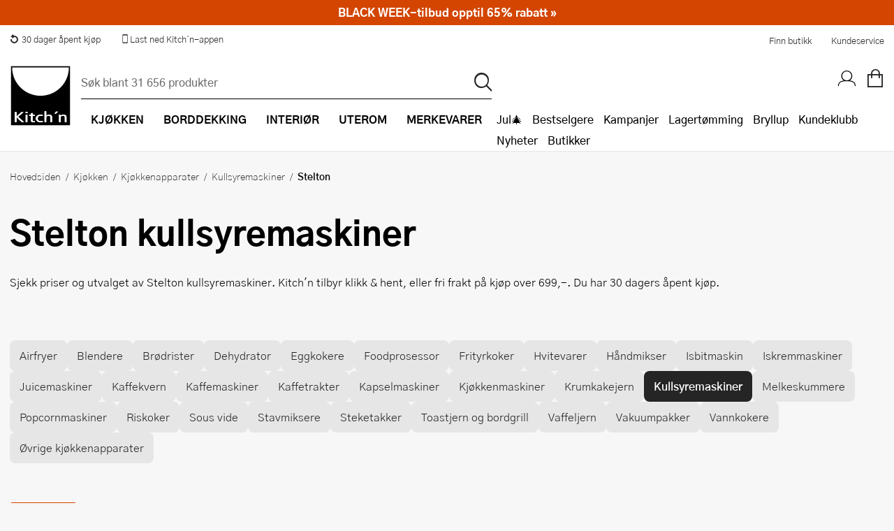

--- FILE ---
content_type: text/css
request_url: https://www.kitchn.no/fonts/plenum3/styles.css?v=o7y0td7HDMKYF2fm8S6Q1iJuKNQMNTF095i1l_tlVY4
body_size: 656
content:
@charset "UTF-8";

@font-face {
  font-family: "plenum3";
  src:url("fonts/plenum3.eot");
  src:url("fonts/plenum3.eot?#iefix") format("embedded-opentype"),
    url("fonts/plenum3.woff") format("woff"),
    url("fonts/plenum3.ttf") format("truetype"),
    url("fonts/plenum3.svg#plenum3") format("svg");
  font-weight: normal;
  font-style: normal;

}

[data-icon]:before {
  font-family: "plenum3" !important;
  content: attr(data-icon);
  font-style: normal !important;
  font-weight: normal !important;
  font-variant: normal !important;
  text-transform: none !important;
  speak: none;
  line-height: 1;
  -webkit-font-smoothing: antialiased;
  -moz-osx-font-smoothing: grayscale;
}

[class^="plenum-"]:before,
[class*=" plenum-"]:before {
  font-family: "plenum3" !important;
  font-style: normal !important;
  font-weight: normal !important;
  font-variant: normal !important;
  text-transform: none !important;
  speak: none;
  line-height: 1;
  -webkit-font-smoothing: antialiased;
  -moz-osx-font-smoothing: grayscale;
}

.plenum-add:before {
  content: "\61";
}
.plenum-admin:before {
  content: "\62";
}
.plenum-clock:before {
  content: "\63";
}
.plenum-dashboard:before {
  content: "\64";
}
.plenum-delete:before {
  content: "\65";
}
.plenum-edit:before {
  content: "\66";
}
.plenum-files:before {
  content: "\67";
}
.plenum-home:before {
  content: "\68";
}
.plenum-logout:before {
  content: "\69";
}
.plenum-minus:before {
  content: "\6a";
}
.plenum-move:before {
  content: "\6b";
}
.plenum-newsletter:before {
  content: "\6c";
}
.plenum-plus:before {
  content: "\6d";
}
.plenum-user:before {
  content: "\6e";
}
.plenum-hyperlink:before {
  content: "\70";
}
.plenum-world:before {
  content: "\6f";
}
.plenum-circle:before {
  content: "\71";
}
.plenum-arrow-up-down:before {
  content: "\72";
}
.plenum-chevron-right:before {
  content: "\73";
}
.plenum-chevron-left:before {
  content: "\74";
}
.plenum-arrow-circle-up-line:before {
  content: "\75";
}
.plenum-resize:before {
  content: "\76";
}
.plenum-check:before {
  content: "\77";
}
.plenum-wrench:before {
  content: "\78";
}
.plenum-dot-3:before {
  content: "\7a";
}
.plenum-flow-cascade:before {
  content: "\41";
}
.plenum-vertical-dots:before {
  content: "\79";
}
.plenum-insert-file:before {
  content: "\42";
}
.plenum-chevron-left-double:before {
  content: "\43";
}
.plenum-chevron-right-double:before {
  content: "\44";
}
.plenum-forbidden:before {
  content: "\45";
}
.plenum-format:before {
  content: "\46";
}
.plenum-spinner:before {
  content: "\47";
}
.plenum-visible:before {
  content: "\48";
}
.plenum-not-visible:before {
  content: "\49";
}
.plenum-list:before {
  content: "\4a";
}
.plenum-list-page:before {
  content: "\4b";
}
.plenum-page:before {
  content: "\4c";
}
.plenum-format-2:before {
  content: "\4d";
}
.plenum-chevron-down:before {
  content: "\4e";
}
.plenum-chevron-left-thick:before {
  content: "\4f";
}
.plenum-chevron-right-thick:before {
  content: "\50";
}
.plenum-chevron-up:before {
  content: "\51";
}
.plenum-calendar:before {
  content: "\52";
}
.plenum-iclock:before {
  content: "\53";
}
.plenum-calendar-blank:before {
  content: "\54";
}
.plenum-calendar-check:before {
  content: "\55";
}
.plenum-calendar-delete:before {
  content: "\56";
}
.plenum-calendar-full:before {
  content: "\57";
}
.plenum-calendar-minus:before {
  content: "\58";
}
.plenum-calendar-plus:before {
  content: "\59";
}
.plenum-close:before {
  content: "\5a";
}
.plenum-search:before {
  content: "\30";
}
.plenum-cw:before {
  content: "\31";
}


--- FILE ---
content_type: text/javascript
request_url: https://www.kitchn.no/js/sitelibs2.min.js?v=-50RPtVR8I_LtOMkvK8JCeQhZpThhXxNFVcyD6FgRrw
body_size: 3865
content:
$(document).ready((function(){$("a[data-modal]").on("click",(function(t){t.preventDefault();var e=this,s=$("[data-modal-id='"+$(e).attr("data-modal")+"']");"seeGiftWrapping"===$(e).attr("data-modal")&&($("body").addClass("overlay"),$("body").addClass("stopScroll")),""!==$(e).attr("href")&&void 0!==$(e).attr("href")?$.ajax({url:$(e).attr("href"),cache:!1}).done((function(t){s.find(".content").html(t),s.addClass("active")})):s.addClass("active"),$("document").on("keyup",(function(t){CloseModalWithEscape(s)}))})),$("[data-modal-id]").on("click",".close",(function(t){$(this).parents("[data-modal-id]").removeClass("active"),$("body").hasClass("overlay")&&($("body").removeClass("overlay"),$("body").removeClass("stopScroll"))})),$(".seeGiftWrapping").on("click",(function(t){$("body").removeClass("overlay"),$("body").removeClass("stopScroll"),$("[data-modal-id='seeGiftWrapping']").removeClass("active")}));CloseModalWithEscape=function(t){console.log(event,t);var e=event.target.tagName.toLowerCase();27==event.keyCode&&"input"!=e&&"textarea"!=e&&(event.preventDefault(),t.removeClass("active"),$(this).off("keyup",CloseModalWithEscape(t)))}})),$(document).ready((function(){function t(){$("#wishlist-context-menu").removeClass("active").attr("data-product-id","").attr("aria-hidden","true"),$("#wishlist-context-menu ul li").removeClass("active"),$("#wishlist-context-menu").off("click.wishlist-context-menu"),$("#wishlist-context-menu").off("click.new-list"),$("#wishlist-context-menu").off("click.expand-lists"),$("#wishlist-context-menu").off("click.weddinglist-btn"),$(document).off("keyup.wishlist-context-modal"),$("html").off("click.wishlist-context-modal"),$("#heart").focus()}$(window).on("load",(function(){$(".product .heart.disabled").removeClass("disabled")})),$("body").on("click keypress",".product .heart",(function(e){if("click"===e.type||"Enter"===e.key){e.preventDefault();var s=$(this).parents(".product").attr("data-product-id"),a=$(window).outerWidth(),i=$("#wishlist-context-menu").outerWidth(),o=e.pageX;o+i>a&&(o=o-(o+i-a)-24,console.log(o));var n=e.pageY;$("#wishlist-context-menu").hasClass("active")||("true"==$("#wishlist-context-menu").attr("data-authenticated")?(!function(e){var s=$(".product[data-product-id='"+e+"']"),a=s.attr("data-wishlists"),i=[];if($("#wishlist-context-menu").attr("data-product-id",e),void 0!==a){i=a.split(",");for(var o=0;o<i.length;o++)$("#wishlist-context-menu ul li[data-wishlist-id='"+i[o]+"']").addClass("active")}var n=$("#weddinglist-btn");i.indexOf(n.attr("data-wishlist-id"))>=0?n.html(n.attr("data-remove-text")):void 0!==n.attr("data-wishlist-id")?n.html(n.attr("data-add-text")):n.html(n.attr("data-create-text"));$("#wishlist-context-menu .buttons").addClass("active"),$("#wishlist-context-menu").on("click.weddinglist-btn","#weddinglist-btn",(function(a){a.preventDefault();var o=$(this).attr("data-wishlist-id");void 0!==o&&o.length?i.indexOf(o)<0?$.ajax({url:$("base").attr("href")+"api/v1/wishlist/"+o+"/add/"+e+"/1",cache:!1,method:"POST"}).done((function(e){i.push(o),s.attr("data-wishlists",i.join()),t(),v_toast.createToast({type:"weddinglist",message:"Produkt lagt til i bryllupslisten"})})).fail((function(t){console.log(t),v_toast.createToast({type:"error",message:"Beklager, en feil har oppstått. Vennligst prøv igjen"})})):$.ajax({url:$("base").attr("href")+"api/v1/wishlist/"+o+"/remove/"+e,cache:!1,method:"POST"}).done((function(e){var a=i.indexOf(o);a>-1&&i.splice(a,1),s.attr("data-wishlists",i.join()),t(),v_toast.createToast({type:"weddinglist",message:"Produkt fjernet fra bryllupslisten"})})).fail((function(t){console.log(t),v_toast.createToast({type:"error",message:"Beklager, en feil har oppstått"})})):$.ajax({url:$("base").attr("href")+"api/v1/wishlist/create/",cache:!1,method:"POST",dataType:"json",contentType:"application/json; charset=utf-8",data:JSON.stringify({Name:"Bryllupsliste",Type:{Id:1}})}).done((function(a){var o=a.id;console.log(o,e),$.ajax({url:$("base").attr("href")+"api/v1/wishlist/"+o+"/add/"+e+"/1",cache:!1,method:"POST"}).done((function(e){i.push(o),s.attr("data-wishlists",i.join()),t(),v_toast.createToast({type:"weddinglist-created",duration:-1})})).fail((function(t){console.log(t),v_toast.createToast({type:"error",message:"Beklager, en feil har oppstått. Vennligst prøv igjen"})}))})).fail((function(t){console.log(t),v_toast.createToast({type:"error",message:"Ønskeliste ble ikke opprettet, vennligst prøv igjen."})}))})),$("#wishlist-context-menu").on("click keypress",".wishlists li",(function(a){if("click"===a.type||"Enter"===a.key){a.preventDefault();var o=$(this).attr("data-wishlist-id");i.indexOf(o)<0?$.ajax({url:$("base").attr("href")+"api/v1/wishlist/"+o+"/add/"+e+"/1",cache:!1,method:"POST"}).done((function(e){i.push(o),s.attr("data-wishlists",i.join()),t(),v_toast.createToast({type:"",message:"Produkt lagt til i ønskelisten"})})).fail((function(t){console.log(t),v_toast.createToast({type:"error",message:"Beklager, en feil har oppstått. Vennligst prøv igjen"})})):$.ajax({url:$("base").attr("href")+"api/v1/wishlist/"+o+"/remove/"+e,cache:!1,method:"POST"}).done((function(e){var a=i.indexOf(o);a>-1&&i.splice(a,1),s.attr("data-wishlists",i.join()),t(),v_toast.createToast({type:"",message:"Produkt fjernet fra ønskelisten"})})).fail((function(t){console.log(t),v_toast.createToast({type:"error",message:"Beklager, en feil har oppstått"})}))}})),$("#wishlist-context-menu").on("click keypress","a.create-list",(function(a){"click"!==a.type&&"Enter"!==a.key||$.ajax({url:$("base").attr("href")+"api/v1/wishlist/create/",cache:!1,method:"POST",dataType:"json",contentType:"application/json; charset=utf-8",data:JSON.stringify({Name:$("#wishlist-context-menu #wishlistName").val(),Type:{Id:5}})}).done((function(a){$("#wishlist-context-menu ul").prepend("<li class='wishlist' data-wishlist-id='"+a.id+"' data-type='"+a.type.id+"'><span>"+a.name+"</span></li>");var o=a.id;console.log(o,e),$.ajax({url:$("base").attr("href")+"api/v1/wishlist/"+o+"/add/"+e+"/1",cache:!1,method:"POST"}).done((function(e){i.push(o),s.attr("data-wishlists",i.join()),t(),v_toast.createToast({type:"",message:"Produkt lagt til i ønskelisten"})})).fail((function(t){console.log(t),v_toast.createToast({type:"error",message:"Beklager, en feil har oppstått. Vennligst prøv igjen"})}))})).fail((function(t){console.log(t),v_toast.createToast({type:"error",message:"Ønskeliste ble ikke opprettet, vennligst prøv igjen."})}))})),$("#wishlist-context-menu").on("click.expand-lists","a.showWishlists",(function(t){t.preventDefault(),$("#wishlist-context-menu .buttons").removeClass("active")})),$("#add-to-favorites").on("click keypress",(function(s){"click"!==s.type&&"Enter"!==s.key||(s.preventDefault(),$.ajax({url:$("base").attr("href")+"api/v1/wishlist/add/favorite/"+e,cache:!1,method:"POST"}).done((function(e){t(),v_toast.createToast({type:"",message:"Produktet ble lagt til som favoritt!"})})).fail((function(t){console.log(t),v_toast.createToast({type:"error",message:"Beklager, en feil har oppstått. Vennligst prøv igjen"})})))})),$("html").on("click.wishlist-context-modal",(function(e){e.preventDefault(),$(e.target).hasClass("heart")||0!=$(e.target).parents("#wishlist-context-menu").length||t()})),$(document).on("keyup.wishlist-context-modal",(function(e){27===e.keyCode&&t()}))}(s),$("#wishlist-context-menu").not(".active").css({left:o+"px",top:n+"px"}).addClass("active").attr("aria-hidden","false"),$("#wishlist-context-menu").focus()):v_toast.createToast({type:"notice",message:"Du må være innlogget for å legge varer i ønskelister"}))}}))}));var vToast={template:"<li class='toast' :id='`toast-${toast.id}`' tabindex='-1'><slot v-bind:Resource='Resource'></slot></li>",props:["toast"],mounted:function(){var t=5e3;if(void 0!==this.toast.duration&&""!==this.toast.duration&&(t=this.toast.duration),t>-1){var e=this;setTimeout((function(){e.$emit("expired",e.toast)}),t)}return this},methods:{Resource:function(t){return v_toast.GetResource(t)}}};v_toast=new Vue({el:"#toastComponent",name:"Toast",components:{toast:vToast},data:{Counter:0,Resource:[],Toasts:[]},methods:{createToast:function(t){return console.log("createToast: ",t),t.id=this.Counter++,this.Toasts.push(t),setTimeout((function(){var e=document.getElementById("toast-"+t.id);e&&e.focus()}),0),t},removeItem:function(t){if(this.Toasts.splice(this.Toasts.indexOf(t),1),!t.type.includes("nofocus")){const t=document.getElementById("buyButton");t&&t.focus()}},untilFreeFreightPercent:function(t){return Math.floor((this.Toasts.indexOf(t).freeFreightLimit-parseInt(this.Toasts.indexOf(t).remainingToFreeFreight,10))/this.Toasts.indexOf(t).freeFreightLimit*100)},GetResource:function(t){var e=this.Resource.filter((function(e){return e.key===t}));return e.length?e[0].value:t}}}),jQuery,$.fn.countdown=function(t,e=!1){var s,a=$(this).find(".d"),i=$(this).find(".h"),o=$(this).find(".m"),n=$(this).find(".s"),r="true"===$(this).attr("data-always-show-days");function l(){var l=function(t){var s=moment(),a=moment(t);e&&(s=moment.utc(),a=moment.utc(t));var i=a.diff(s);return i<0&&(i=0),{total:i,days:Math.floor(i/864e5),hours:Math.floor(i/36e5%24),minutes:Math.floor(i/1e3/60%60),seconds:Math.floor(i/1e3%60)}}(t);r||l.days>0?(a.html(l.days<10?"0"+l.days:l.days),a.parent().removeClass("hide-unit-days")):!r&&a&&a.length>0&&!a.parent().hasClass("hide-unit-days")&&a.parent().addClass("hide-unit-days"),i.html(l.hours<10?"0"+l.hours:l.hours),o.html(l.minutes<10?"0"+l.minutes:l.minutes),n.html(l.seconds<10?"0"+l.seconds:l.seconds),l.total<=0&&clearInterval(s)}l(),s=setInterval(l,1e3)},document.addEventListener("DOMContentLoaded",(function(){const t=document.getElementById("product-variants-dropdown");if(!t)return;const e=t.querySelector("[data-dropdown-toggle]"),s=t.querySelector("[data-dropdown-menu]");e.addEventListener("click",(function(t){t.preventDefault();!s.classList.contains("display-none")?(s.classList.add("display-none"),s.classList.remove("display-block"),e.classList.remove("open")):(s.classList.remove("display-none"),s.classList.add("display-block"),e.classList.add("open"))})),document.addEventListener("click",(function(a){t.contains(a.target)||(s.classList.add("display-none"),s.classList.remove("display-block"),e.classList.remove("open"))}))})),function(t){"use strict";function e(e,s){this.$el=t(e),this.options=s,this.init=!1,this._generate()}e.prototype={_generate:function(){var e=this;this.init=!0;var s=t(this.$el).find(e.options.list),a=s.find(e.options.listItem);e.options.scroll=!1,e.$el.on("touchstart click",".arrow",(function(e){var i=s.scrollLeft();t(this).hasClass("right")?i+=parseInt(a.width()):i-=parseInt(a.width()),s.addClass("animate").animate({scrollLeft:i},100),setTimeout((function(){s.removeClass("animate")}),100)})),s.on("scroll",(function(t){var e=s.scrollLeft(),a=s.get(0).scrollWidth,i=s.outerWidth(),o=a>i,n=a===e+i;o&&e>0&&!n?(s.siblings(".arrow.right").removeClass("hidden"),s.siblings(".arrow.left").removeClass("hidden")):o&&0===e?(s.siblings(".arrow.right").removeClass("hidden"),s.siblings(".arrow.left").addClass("hidden")):o&&n?(s.siblings(".arrow.right").addClass("hidden"),s.siblings(".arrow.left").removeClass("hidden")):(s.siblings(".arrow.right").addClass("hidden"),s.siblings(".arrow.left").addClass("hidden")),bLazy.revalidate()})),this.checkScroll()},checkScroll:function(){var e=t(this.$el).find(this.options.list);return e.get(0).scrollWidth>e.outerWidth()?(this.options.scroll=!0,this.$el.find(".arrow.right").removeClass("hidden")):(this.options.scroll=!1,this.$el.find(".arrow.right").addClass("hidden")),this.options.scroll},destroy:function(){t.removeData(this.$el,"horizontalScroller")},_setOptions:function(){var t,e;for(t in this.options)this.options[t]=this.$el.attr("data-"+t)||this.options[t],this[e="set"+t.charAt(0).toUpperCase()+t.substring(1)]&&this[e](this.options[t])}},t.fn.horizontalScroller=function(s,a){if("string"==typeof s){var i,o=[],n=(void 0!==a?"set":"get")+s.charAt(0).toUpperCase()+s.substring(1);return this.each((function(){(i=t.data(this,"horizontalScroller"))&&(i[s]?i[s].apply(i,[a]):void 0!==a?(i.options[s]&&(i.options[s]=a),i[n]&&i[n].apply(i,[a])):o.push(i[n]?i[n].apply(i,[a]):i.options[s]?i.options[s]:void 0))})),o.length?1===o.length?o[0]:o:this}return s=t.extend({},t.fn.horizontalScroller.defaults,s),this.each((function(){var a=t.data(this,"horizontalScroller");return a||(a=new e(this,t.extend(!0,{},s)),t.data(this,"horizontalScroller",a)),a}))},t.fn.horizontalScroller.defaults={scroll:!1,list:".product-list",listItem:".product"}}(jQuery);

--- FILE ---
content_type: text/javascript
request_url: https://www.kitchn.no/js/vue_autocomplete.js
body_size: 1356
content:
vResultItem = {
    name: 'result-item',
    template: "<li class='result-item'><slot></slot></li > ",
    props: ['item']
};

if (document.getElementById("SearchBarComponent") != null) {
    v_autocomplete = new Vue({
        el: '#SearchBarComponent',
        name: "Search Autocomplete",
        components: {
            'result-item': vResultItem
        },
        data: {
            currentItem: -1,
            searchResultVisible: false,
            searchString: "",
            searchResult: [],
            focused: false
        },
        mounted: function () {
            document.addEventListener("keyup", this.nextItem);
        },
        computed: {
            productsToDisplay: function () {
                //if (this.searchResult.products.length > 10) {
                return this.searchResult.products.slice(0, 10);
                //} else {
                //    return this.searchResult.products;
                //}
            },
            productsShowMore: function () {
                if (this.searchResult.length === 0 || typeof this.searchResult.products === "undefined") {
                    return false;
                }
                return this.searchResult.products.length > 10 ? true : false;
            },
            categoriesShowMore: function () {
                if (this.searchResult.length === 0 || typeof this.searchResult.categories === "undefined") {
                    return false;
                }
                return this.searchResult.categories.length > 0 ? true : false;
            },
            brandsShowMore: function () {
                if (this.searchResult.length === 0 || typeof this.searchResult.brands === "undefined") {
                    return false;
                }
                return this.searchResult.brands.length > 0 ? true : false;
            },
            inspirationShowMore: function () {
                if (this.searchResult.length === 0 || typeof this.searchResult.inspiration === "undefined") {
                    return false;
                }
                return this.searchResult.inspiration.length > 0 ? true : false;
            },
            themesShowMore: function () {
                if (this.searchResult.length === 0 || typeof this.searchResult.themes === "undefined") {
                    return false;
                }
                return this.searchResult.themes.length > 0 ? true : false;
            },
            recipesShowMore: function () {
                if (this.searchResult.length === 0 || typeof this.searchResult.recipes === "undefined") {
                    return false;
                }
                return this.searchResult.recipes.length > 0 ? true : false;
            },
            seriesShowMore: function () {
                if (this.searchResult.length === 0 || typeof this.searchResult.series === "undefined") {
                    return false;
                }
                return this.searchResult.series.length > 0 ? true : false;
            },
            storesShowMore: function () {
                if (this.searchResult.length === 0 || typeof this.searchResult.stores === "undefined") {
                    return false;
                }
                return this.searchResult.stores.length > 0 ? true : false;
            }
        },
        watch: {
            focused: function () {
                if (this.focused) {
                    if ($(window).width() >= 768) {
                        $("body").addClass("overlay");
                    }
                    $(".searchbarWrapper").addClass("active");
                } else {
                    $("body").removeClass("overlay");
                    $(".searchbarWrapper").removeClass("active");
                }
            },
            searchString: _.debounce((val) => {
                if (val.length >= 3) {
                    v_autocomplete.focused = false;
                    v_autocomplete.search(val);

                    if (v_autocomplete.searchResult.length > 0) {
                        v_autocomplete.focused = true;
                    }
                } else {
                    v_autocomplete.searchResultVisible = false;
                }
            }, 500)
        },
        methods: {
            search: function () {
                $.ajax({
                    url: document.querySelector("base").attributes.href.value + 'search/query?query=' + v_autocomplete.searchString,
                    applicationType: "application/json, charset=utf-8",
                    method: "GET",
                    dataType: "json",
                    cache: false
                }).done(function (data) {
  /*                  console.log("SearchResult data:", data);*/
                    v_autocomplete.searchResult = data;
                    v_autocomplete.showSearchResult();
                }).fail(function () {
                    //console.log("ajax failed");
                }).always(function () {
                    //console.log("ajax fininshed");
                });
            },
            showSearchResult: function () {
                if (this.searchResult !== null && this.searchResult.length !== 0 && (this.searchResult.brands.length > 0 || this.searchResult.categories.length > 0 || this.searchResult.products.length > 0 || this.searchResult.inspiration.length > 0 || this.searchResult.themes.length > 0 || this.searchResult.recipes.length > 0 || this.searchResult.series.length > 0 || this.searchResult.stores.length > 0)) {
                    this.searchResultVisible = true;
                    v_autocomplete.focused = true;
                } else {
                    this.searchResultVisible = false;
                    v_autocomplete.focused = false;
                }
            },
            closeAutocomplete: function () {
                //console.log("lets close this");
                this.searchResultVisible = false;
                this.focused = false;
            },
            trackProduct: function (event, productid, url) {
                event.preventDefault();
                $.ajax({
                    url: $("base").attr("href") + "Search/Loop54Event/?id=" + productid,
                    method: "get"
                }).always(function () {
                    window.location.href = url;
                });
            },
            nextItem(event) {
                if (event.keyCode === 38 && this.currentItem > 1) {
                    console.log("38b:", this.currentItem);
                    this.currentItem--;
                    console.log("38f", this.currentItem);
                } else if (event.keyCode === 40 && this.currentItem < 3) {
                    console.log("40b", this.currentItem);
                    this.currentItem++;
                    console.log("40a", this.currentItem);
                } else if (event.keyCode === 27) { // escape key
                    this.closeAutocomplete();
                }
            }

        }
    });
}

--- FILE ---
content_type: text/javascript
request_url: https://tssl.emailplatform.com/emptrack_setup.js
body_size: 4267
content:
var emp_parentChecksNumber = null;
var emp_catchEvt = 0;
function emp_listenMessage(msg) {
    switch(msg.data){
    	case 'catchEvent':
    		emp_catchEvt =  1;
    		document.addEventListener('mousedown', function(evt) {
    			elemCheck = evt.target;
    			if(emp_catchEvt == 1){		    			
    				var found = emp_CheckForElementClassId(elemCheck, 1);
    				parent.postMessage(found, "*");
	    			data = {'refreshurl': window.location.href};
    				parent.postMessage(data, "*");
    			}
    			evt.preventDefault();
    			evt.stopPropagation();
    		});
    	break;
    	case 'unbindCatchEvent':
    		emp_catchEvt = 0;
    	break;
    	default:
    		var thisdata = msg.data;
	    	if(thisdata.indexOf != undefined ) {
		    	if (thisdata.indexOf("%emprefresh%") != -1) {
		    		var parts = thisdata.split('%emprefresh%');
		    		window.location.replace(parts[1]);
		    	}else if (thisdata.indexOf("%empcheckbaseurl%") != -1) {
		    		var thisdata = thisdata.replace('%empcheckbaseurl%', '');
		    		var tag = document.getElementsByTagName("base")
		    		if(!tag[0] && thisdata) {
		    		  document.head.innerHTML = document.head.innerHTML + "<base href='" + thisdata + "' />";
		    		}
		    	}else if (thisdata.indexOf("oneup") !=-1) {
		    		var parts = thisdata.split('%oneup%');
		    		if(parts[0] == 'class' && typeof parts[1] != 'undefined' && parts[1]){
		    			var els = document.getElementsByClassName(parts[1]);
		    			var elemCheck = els[0];
		    		}else if(typeof parts[1] != 'undefined' && parts[1]){
		    			var elemCheck = document.getElementById(parts[1])
		    		}
		    		for(var i=1; i < parts[2]; i++){
		    			elemCheck = elemCheck.parentNode;
		    		}
		    		var found = emp_CheckForElementClassId(elemCheck, 0);
	    			parent.postMessage(found, "*");
		    		elemCheck.click();
		    	}else{
		    		var parts = thisdata.split('%emp%');
		    		if(parts[0] == 'class' && typeof parts[1] != 'undefined' && parts[1]){
		    			try{
		    				var els = document.getElementsByClassName(parts[1]);
			    			els[0].click();
		    			}catch(er){}	    			
		    		}else if(typeof parts[1] != 'undefined' && parts[1]){
		    			try{
		    				document.getElementById(parts[1]).click();
		    			}catch(er){}
		    		}
		    	}
	    	}
		break;
    }
}
var emp_traverse = function(o, fn) {
	for (var i in o) {
		if (o[i] !== null && typeof(o[i])=="object") {
			emp_traverse(o[i], fn);
	    }else{
	    	fn.apply(this,[i,o[i]]);  
	    }
	}
}

function emp_CheckForElementClassId(elemCheck, checkform){
	var found = 0;
	emp_parentChecksNumber = 5;
	var formFound = 0;
	var formelemCheck = elemCheck;
	if(checkform == 1){
		while(emp_parentChecksNumber > 0 && found == 0){
			if(typeof formelemCheck.tagName == 'undefined'){
				continue;
			}
			if(formelemCheck.tagName == 'HTML'){
				break;
			}
			if(formelemCheck.tagName == 'FONT'){
				formelemCheck = formelemCheck.parentNode;
				continue;
			}
			if(formelemCheck.tagName == 'FORM'){
				formFound = 1;
				break;
			}
			formelemCheck = formelemCheck.parentNode;
			emp_parentChecksNumber--;
		}
		emp_parentChecksNumber = 5;
	}
	while(emp_parentChecksNumber > 0 && found == 0){
		if(elemCheck.tagName == 'FONT'){
			elemCheck = elemCheck.parentNode;
			continue;
		}
		if(elemCheck.tagName == 'BUTTON' && formFound == 1){
			found = {};
			found['form'] = formFound;
			found['objects'] = [];		
			found['formelements'] = [];
			var allelements = formelemCheck.closest('form').elements;
			for(var i in allelements){
				if(typeof allelements[i].name != 'undefined' && allelements[i].name != '' && typeof allelements[i].value != 'undefined'){
					found['formelements'][allelements[i].name] = {
							'tagname' : elemCheck.tagName,
							'value' : allelements[i].value
					};									
				}
			}
		}else if((typeof elemCheck.id != 'undefined' && elemCheck.id != '') || (typeof elemCheck.className != 'undefined' && elemCheck.className != '')){
			found = {};
			found['form'] = 0;
			found['objects'] = [];			
		}
		if(found != 0){
			Array.prototype.slice.call(elemCheck.attributes).forEach(function(item) {
				try{
					var itemval = JSON.parse(item.value);
					if(typeof itemval === 'object'){
						found['objects'][item.name] = [];
						emp_traverse(itemval, function(k,v){
							  found['objects'][item.name].push(k);
							  found[k]=v;
						});
					}else{
						found[item.name]=item.value;
					}
				}catch(err){
					found[item.name]=item.value;
				}
			});
		}
		elemCheck = elemCheck.parentNode;
		emp_parentChecksNumber--;
	}
	return found;
}
if (window.addEventListener) {
    window.addEventListener("message", emp_listenMessage, false);
} else {
    window.attachEvent("onmessage", emp_listenMessage);
}
